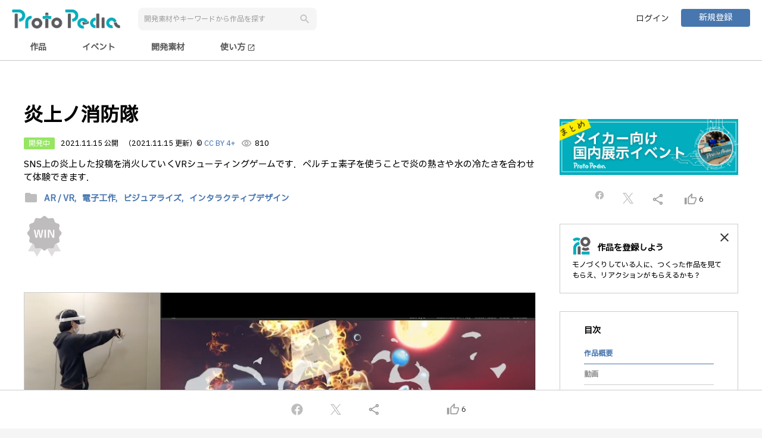

--- FILE ---
content_type: text/html;charset=UTF-8
request_url: https://protopedia.net/prototype/2731
body_size: 10952
content:
<!DOCTYPE html>
<html lang="ja">

<head>
  <!--


      .NNNNNNNNNNNNgJ,                                                                   NNNNNNNNNNNNNg,
      MMMMMMMMMMMMMMMMMe.                                                               dMMMMMMMMMMMMMMMMm.
      ,HMMMMMMMMMMMMMMMMM,                                 .,                            YMMMMMMMMMMMMMMMMMp
          ..+&.     ?MMMMM,                              .MMMMF                              ..a..    (MMMMM]                            ..g..
          JMMMM:     ,MMMMb                              .MMMMF                             .MMMM]      MMMMN                           .MMMM]
          JMMMM:     .MMMM#     ..gN,                ....JMMMMNJ....                        .MMMM]      dMMMM                           .MMMM]
          JMMMM:    .JMMMMF  .+MMMMM#                jMMMMMMMMMMMMM       ...               .MMMM]     .MMMMF                           .MMMM]   .....         ...
          JMMMM: ..+MMMMMF  .MMMMMMMD   .(NMMMNa.,   .MMMMMNgMMMMMM~  .+MMMMMMMa,           .MMMM] ...MMMMMM   ..gMMMNg,.         .+MMMb.MMMM]  .MMMMF     .&MMMMMMMg,
          JMMMM: MMMMMMM$  -MMMM#^    .MMMMMMMMMMMN,     .MMMMF     .MMMMMMMMMMMMN,         .MMMM] dMMMMMMD  .MMMMMMMMMMMm.     .MMMMMM#,MMMM]  .MMMMF   .MMMMMMMMMMMMN,
          JMMMM: MMMMY=   .MMMM#     (MMMMMM"WMMMMMM,    .MMMMF    .MMMMM#"?7YMMMMM,        .MMMM] dMMM#"   JMMMMMM"WMMMMMNJ,  .MMMMM#"!.MMMM]  .MMMMF  .MMMMMY"?"WMMMMM
          JMMMM:          .MMMMF    .MMMM@     ,MMMMN.   .MMMMF    dMMMMt     ,MMMMN        .MMMM]         .MMMM@  .gMgMMMMdM% dMMMM\   .MMMM]  .MMMMF  dMMMM'     ,MM5..
          JMMMM:          .MMMMF    JMMMM|      JMMMM~   .MMMMF    MMMMN.     .MMMM#        .MMMM]         dMMMM}  TMMMMMMMMM' MMMMN.   .MMMM]  .MMMMF  MMMMN.     .MMMMN
          JMMMM:          .MMMMF    .MMMMN,    .MMMM#    .MMMMF    JMMMMN,   .MMMMMF        .MMMM]         (MMMMN. .MM""7      JMMMMN,  .MMMM]  .MMMMF  JMMMMN,     ?MMMMN,.
          JMMMM:          .MMMMF     TMMMMMMNMMMMMMM^    .MMMMF     7MMMMMMMMMMMMMF         .MMMM]          UMMMMMNNN.          TMMMMMMb.MMMM]  .MMMMF   TMMMMMMMN   ?MMMMMMM]
          JMMMM:          .MMMMF      (MMMMMMMMMMMD      .MMMMF      ,TMMMMMMMMMB^          .MMMM]           /MMMMMMM,           ,WMMMM,.MMMM]  .MMMMF    ,WMMMMMNp    TMMMMM#
          ,"=T"           .M#TMD         7"MMMW"^         T"?"^         .?""""!              T"?"'             .T"MMMB              _7"^ T"?"^   7"?"=       .7"""^       ?""'


 -->
  <meta charset="UTF-8">
  <meta http-equiv="X-UA-Compatible" content="IE=edge">
  <meta name="viewport" content="width=device-width,initial-scale=1.0,minimum-scale=1.0">
  <meta name="format-detection" content="telephone=no">
  <meta name="google-adsense-account" content="ca-pub-5088215430781198">
  
  <title>炎上ノ消防隊 | ProtoPedia</title>
  <link rel="alternate" type="application/rss+xml" title="ProtoPedia（プロトペディア） | つくる、たのしむ、ひろがる" href="https://protopedia.net/feed">
  <link rel="apple-touch-icon" href="/favicon.png">
  <link rel="shortcut icon" href="/favicon.png">
  <link rel="stylesheet"
    href="https://fonts.googleapis.com/css?family=Material+Icons|Material+Icons+Outlined|Material+Icons+Round|Material+Icons+Two+Tone|Material+Icons+Sharp">
  <link rel="stylesheet" href="https://cdnjs.cloudflare.com/ajax/libs/animate.css/4.0.0/animate.compat.css">
  <link rel="stylesheet" href="https://cdn.jsdelivr.net/npm/toastmejs@1.2.7/dist/css/toastme.min.css">
  <link rel="stylesheet" href="/assets/css/style.css">
  <script src="https://code.jquery.com/jquery-3.7.1.min.js"
          integrity="sha256-/JqT3SQfawRcv/BIHPThkBvs0OEvtFFmqPF/lYI/Cxo=" crossorigin="anonymous"></script>
  <script src="https://cdn.jsdelivr.net/npm/marked@15.0.8/lib/marked.umd.min.js"></script>
  <script src="https://cdn.jsdelivr.net/npm/dompurify@3.0.5/dist/purify.min.js"></script>
  <script src="https://cdn.jsdelivr.net/npm/moment@2.30.1/moment.min.js"></script>
  <script src="https://cdn.jsdelivr.net/npm/logdown@3.3.1/dist/logdown.min.js"></script>
  <script src="https://cdn.jsdelivr.net/npm/htmx.org@2.0.4/dist/htmx.min.js"></script>
  <script src="https://cdn.jsdelivr.net/npm/toastmejs@1.2.7/dist/js/toastme.min.js"></script>
  <script src="https://lib.protopedia.net/libs/jquery.complete.js"></script>
  <script src="/app/ad.js"></script>
  <script src="/app/common.js"></script>
  <script src="/app/page-state.js"></script>
  <script src="/app/data.js"></script>
  <script src="https://js.sentry-cdn.com/8929382818a642b2888968d4315d44fe.min.js" crossorigin="anonymous"></script>
  <script async src="https://pagead2.googlesyndication.com/pagead/js/adsbygoogle.js?client=ca-pub-5088215430781198"
          crossorigin="anonymous"></script>
  
  <meta name="title" content="炎上ノ消防隊 | ProtoPedia">
  <meta name="description" content="SNS上の炎上した投稿を消火していくVRシューティングゲームです．ペルチェ素子を使うことで炎の熱さや水の冷たさを合わせて体験できます．">
  <meta property="og:type" content="website">
  <meta property="og:title" content="炎上ノ消防隊 | ProtoPedia">
  <meta property="og:description" content="SNS上の炎上した投稿を消火していくVRシューティングゲームです．ペルチェ素子を使うことで炎の熱さや水の冷たさを合わせて体験できます．">
  <meta property="og:image" content="https://protopedia.net/pic/74808570-062a-4f6f-ab8c-87cc39534912.png">
  
  <meta property="og:url" content="https://protopedia.net/prototype/2731">
  <meta property="og:site_name" content="ProtoPedia">
  <meta property="og:locale" content="ja_JP">
  <meta name="twitter:card" content="summary_large_image">
  <meta name="twitter:site" content="@mashupaward">
  <meta name="twitter:creator" content="@love_prototyper">
  <meta name="twitter:url" content="https://protopedia.net/prototype/2731">
  <meta name="twitter:title" content="炎上ノ消防隊">
  <meta name="twitter:description" content="SNS上の炎上した投稿を消火していくVRシューティングゲームです．ペルチェ素子を使うことで炎の熱さや水の冷たさを合わせて体験できます．">
  <meta property="fb:app_id" content="390909991380680">
  <link rel="stylesheet" href="https://cdn.jsdelivr.net/npm/bxslider@4.2.17/dist/jquery.bxslider.min.css">
  <link href="https://www.unpkg.com/select2@4.1.0-rc.0/dist/css/select2.min.css" rel="stylesheet" />
  <script src="https://cdn.jsdelivr.net/npm/bxslider@4.2.17/dist/jquery.bxslider.min.js"></script>
  <script src="https://cdn.jsdelivr.net/npm/jquery-validation@1.21.0/dist/jquery.validate.min.js"></script>
  <script src="https://lib.protopedia.net/libs/deSVG.js"></script>
  <script src="https://unpkg.com/@popperjs/core@2"></script>
  <script src="https://unpkg.com/tippy.js@6"></script>
  <script src="https://www.unpkg.com/select2@4.1.0-rc.0/dist/js/select2.full.min.js"></script>
  <script src="https://www.unpkg.com/select2@4.1.0-rc.0/dist/js/i18n/ja.js"></script>
  <style>
    /* Select2の選択ボックスの背景色とテキストの色を変更 */
    .select2-container--default .select2-selection--multiple {
      border: 1px solid;
      /* 枠線の色を変更 */
      color: #ccc;
      /* テキストの色を変更 */
      border-radius: 8px;
      padding-left: 16px;
      padding-right: 16px;
    }

    /* アクティブまたはフォーカス時のスタイル */
    .select2-container--default.select2-container--focus .select2-selection--multiple {
      border-width: 2px;
      /* アクティブ時の枠線の幅 */
    }

    .select2-container--default .select2-search--inline .select2-search__field {
      font-family: inherit;
      font-size: inherit;
      font-weight: inherit;
    }

    /* ドロップダウン内の選択項目の文字サイズを変更 */
    .select2-container--default .select2-results__option {
      font-size: 16px;
      /* 文字サイズを16pxに変更 */
    }

    /* 選択ボックス自体の文字サイズを変更 */
    .select2-container--default .select2-selection--multiple .select2-selection__rendered {
      font-size: 16px;
      /* 文字サイズを16pxに変更 */
    }

    .select2-container--default .select2-selection--multiple .select2-selection__choice__remove {
      border-right: 0px;
      margin: 5px;
    }

    .select2-container--default .select2-selection--multiple .select2-selection__choice {
      border: 0px;
      border-radius: 15px;
      padding-top: 5px;
      padding-bottom: 5px;
      background-color: rgb(221, 229, 237);
    }

    .select2-container--default .select2-selection--multiple .select2-selection__choice__display {
      color: black;
      margin-right: 5px;
    }

    .select2-container--default .select2-selection--multiple .select2-selection__clear {
      margin-right: 10px;
      margin-top: 10px;
    }
  </style>
</head>

<body>

  <div id="wrapper">

    <header id="nav-menu-header">
      
      <div class="inner fullhd">
        <div class="header-wrap">
          <div class="header-left header-flex">
            <div><a href="/"><img src="/logo/logotype_01.png" alt="ProtoPedia"></a></div>
            <button type="button" id="search-trigger" class="btn-reset sp"><span
                class="material-icons">search</span></button>
            <div class="header-search-box">
              <input id="keywordSearch" type="text" class="form-item" placeholder="開発素材やキーワードから作品を探す">
              <button id="keywordBtn" type="button" class="btn-reset btn-search"><span
                  class="material-icons search-icon">search</span></button>
            </div>
          </div>
          <div class="header-right header-flex">
            <ul class="header-btn">
              <li><a href="/login" class="btn user-login">ログイン</a></li>
              <li><a href="/register" class="btn primary mini">新規登録</a></li>
            </ul>
          </div>
        </div>
      </div>
      <div class="inner fullhd nav-menu-outer">
        <div class="nav-menu">
          <input id="prototype" type="radio" name="nav-item">
          <label class="nav-item" for="prototype">作品</label>
          <input id="event" type="radio" name="nav-item">
          <label class="nav-item" for="event">イベント</label>
          <input id="material" type="radio" name="nav-item">
          <label class="nav-item" for="material">開発素材</label>
          <a class="nav-item" href="https://protopedia.gitbook.io/helpcenter/" target="_blank">
            使い方
            <span class="material-icons" style="font-size: 14px; vertical-align: middle;">open_in_new</span>
          </a>
        </div>
      </div>
    </header>

    <div id="campaignLink" class="campaign-link" style="background-color: #666; display: none;">
      <div class="inner">
        <a id="campaignLinkMessage" href="" target="_blank" style="color: white;">メッセージ
        </a>
      </div>
    </div>

    <div id="advertisement">
    </div>

    <main id="main">

      <div class="container">

        <article class="inner post-release">

          <div class="colmun-wrapper">
            <div id="prototypeNm" class="main-column flex-box">

              <div id="advertisement1" class="banner-top2">

              </div>

              
              

              <h1 class="title-h2 big break">炎上ノ消防隊</h1>

              <div class="post-status pc2">
                <span class="post-label development">開発中</span>
                
                
                
                
                <time>2021.11.15 公開</time>
                
                <time>（2021.11.15 更新）</time>
                <span>
                  © <a href="https://creativecommons.org/licenses/by/4.0/deed.ja" target="_blank">CC BY 4+</a>
                </span>
                <span class="count"><span
                    class="material-icons-outlined">visibility</span><span>810</span></span>
              </div>
              <div class="post-status sp2">
                <span class="post-label development">開発中</span>
                
                
                
                <span class="ccby">
                  © <a href="https://creativecommons.org/licenses/by/4.0/deed.ja" target="_blank">CC BY 4+</a>
                </span>
              </div>
              <div class="post-status sp2">
                
                <time>2021.11.15 公開</time>
                
                <time>（2021.11.15 更新）</time>
                <span class="count"><span
                    class="material-icons-outlined">visibility</span><span>810</span></span>
              </div>

              <p class="break">
                
                  
                    SNS上の炎上した投稿を消火していくVRシューティングゲームです．ペルチェ素子を使うことで炎の熱さや水の冷たさを合わせて体験できます．
                    
                  
                
              </p>

              

              <div class="tags-list">
                <span class="material-icons">folder</span>
                <a href="/topic/ar_vr">
                  
                  <span class="tag">AR / VR,</span>
                </a><a href="/topic/electro">
                  
                  <span class="tag">電子工作,</span>
                </a><a href="/topic/visual">
                  
                  <span class="tag">ビジュアライズ,</span>
                </a><a href="/topic/inter_design">
                  <span class="tag">インタラクティブデザイン</span>
                  
                </a>
              </div>

              

              <ul class="award-list">
                <li href="/event/21"
                  onclick="Common.link(this)">
                  <span id="award_1"
                    value="ショッカソン賞 byたこぴん&lt;br&gt;ヒーローズ・リーグ 2021" class="award-list-left">
                    
                    <img src="/assets/img/award2.png">
                    
                    
                  </span>
                  <span class="award-list-right sp">
                    <b>ショッカソン賞 byたこぴん</b>ヒーローズ・リーグ 2021
                  </span>
                </li>
              </ul>

              <div class="post-images">
                <ul class="post-image-slider">
                  <li><img src="/pic/74808570-062a-4f6f-ab8c-87cc39534912.png" class="presentation"
                      alt="image"></li>
                </ul>
              </div>

              <dl id="videoTitle" class="post-item release-item">
                <dt>動画</dt>
                <dd>
                  <div class="video-box">
                    <iframe class="video" src="https://www.youtube.com/embed/hzXP-BDt2V8" frameborder="0"
                      allow="accelerometer; autoplay; encrypted-media; gyroscope; picture-in-picture" allowfullscreen>
                    </iframe>
                  </div>
                </dd>
              </dl>

              <dl id="materialTitle" class="post-item release-item">
                <dt>開発素材</dt>
                <dd>
                  <div class="material-list">
                    <div class="development-material">
                      <div class="category">
                        <h3>ツール</h3>
                        <div class="material-items">
                          <div>
                            <a href="/material/308">Unity</a>
                          </div>
                          <div>
                            <a href="/material/656">Arduino IDE</a>
                          </div>
                        </div>
                      </div>
                      <div class="category">
                        <h3>デバイス</h3>
                        <div class="material-items">
                          <div>
                            <a href="/material/464">ESP32</a>
                          </div>
                        </div>
                      </div>
                      <div class="category">
                        <h3>ガジェット</h3>
                        <div class="material-items">
                          <div>
                            <a href="/material/503">Oculus Quest 2</a>
                          </div>
                        </div>
                      </div>
                    </div>
                  </div>
                </dd>
              </dl>

              <dl id="systemTitle"
                class="post-item release-item">
                <dt>システム構成</dt>
                <dd>
                  <div class="system-img"><img
                      src="/pic/8778d65c-d6db-4bdd-945f-f64df24945c0.png" class="presentation" alt="system image"></div>
                  <article id="systemDescriptionMD" class="free-text-content-box">
                  </article>
                </dd>
              </dl>

              <dl id="storyTitle" class="post-item release-item">
                <dt>ストーリー</dt>
                <dd>
                  <article id="freeCommentMD" class="free-text-content-box">
                  </article>
                </dd>
              </dl>

              <dl id="memberTitle" class="post-item release-item">
                <dt>メンバー</dt>
                <dd>
                  <p><b>KuMA消防班</b>
                  </p>
                  <ul class="team-list">
                    <li href="/prototyper/kwd0079"
                      class="user-data" onclick="Common.link(this)">
                      <span class="team-member-img">
                        
                        <img class="user" src="/assets/img/user.png" alt="user">
                      </span>
                      <dl class="team-member-info">
                        <dt>kwd @kwd0079</dt>
                        <dd>
                          <ul>
                            
                            
                            
                          </ul>
                        </dd>
                      </dl>
                    </li>
                    <li href="/prototyper/kasai"
                      class="user-data" onclick="Common.link(this)">
                      <span class="team-member-img">
                        
                        <img class="user" src="/assets/img/user.png" alt="user">
                      </span>
                      <dl class="team-member-info">
                        <dt>か @kasai</dt>
                        <dd>
                          <ul>
                            
                            
                            
                          </ul>
                        </dd>
                      </dl>
                    </li>
                    <li href="/prototyper/akama"
                      class="user-data" onclick="Common.link(this)">
                      <span class="team-member-img">
                        
                        <img class="user" src="/assets/img/user.png" alt="user">
                      </span>
                      <dl class="team-member-info">
                        <dt>Akama @akama</dt>
                        <dd>
                          <ul>
                            
                            
                            
                          </ul>
                        </dd>
                      </dl>
                    </li>
                    <li href="/prototyper/ko_taros"
                      class="user-data" onclick="Common.link(this)">
                      <span class="team-member-img">
                        
                        <img class="user" src="/assets/img/user.png" alt="user">
                      </span>
                      <dl class="team-member-info">
                        <dt>Kotts @ko_taros</dt>
                        <dd>
                          <ul>
                            
                            
                            
                          </ul>
                        </dd>
                      </dl>
                    </li>
                    <li href="/prototyper/kanta0418"
                      class="user-data" onclick="Common.link(this)">
                      <span class="team-member-img">
                        
                        <img class="user" src="/assets/img/user.png" alt="user">
                      </span>
                      <dl class="team-member-info">
                        <dt>Kantyaso @kanta0418</dt>
                        <dd>
                          <ul>
                            
                            
                            
                          </ul>
                        </dd>
                      </dl>
                    </li>
                    <li href="/prototyper/murasan63"
                      class="user-data" onclick="Common.link(this)">
                      <span class="team-member-img">
                        
                        <img class="user" src="/assets/img/user.png" alt="user">
                      </span>
                      <dl class="team-member-info">
                        <dt>Koya @murasan63</dt>
                        <dd>
                          <ul>
                            
                            
                            
                          </ul>
                        </dd>
                      </dl>
                    </li>
                    <li href="/prototyper/ono_y"
                      class="user-data" onclick="Common.link(this)">
                      <span class="team-member-img">
                        
                        <img class="user" src="/assets/img/user.png" alt="user">
                      </span>
                      <dl class="team-member-info">
                        <dt>ooonooo @ono_y</dt>
                        <dd>
                          <ul>
                            
                            
                            
                          </ul>
                        </dd>
                      </dl>
                    </li>
                    <li href="/prototyper/nishinmen"
                      class="user-data" onclick="Common.link(this)">
                      <span class="team-member-img">
                        
                        <img class="user" src="/assets/img/user.png" alt="user">
                      </span>
                      <dl class="team-member-info">
                        <dt>に @nishinmen</dt>
                        <dd>
                          <ul>
                            
                            
                            
                          </ul>
                        </dd>
                      </dl>
                    </li>
                    <li href="/prototyper/hiroya_mochi"
                      class="user-data" onclick="Common.link(this)">
                      <span class="team-member-img">
                        <img class="user" src="/pic/8f47c01a-7009-4cca-8ddf-b62e33c271d3.jpg" alt="user">
                        
                      </span>
                      <dl class="team-member-info">
                        <dt>Hiroya @hiroya_mochi</dt>
                        <dd>
                          <ul>
                            
                            
                            
                          </ul>
                        </dd>
                      </dl>
                    </li>
                  </ul>
                </dd>
              </dl>

              <div class="pc">
                <hr>
              </div>

              <dl id="eventTitle" class="post-item release-item">
                <dt>関連イベント</dt>
                <dd>
                  <ul class="seach-result-event event-result">
                    <li href="/event/hl2021" onclick="Common.link(this)">
                      <article>
                        <span class="thumb-event">
                          <img class="event" src="/pic/fe75abe6-9885-4935-a6d3-d15ab57cdfb4.png" alt="event">
                          
                        </span>
                        <span class="event-title"><b>ヒーローズ・リーグ 2021</b>2021-09-06 開催</span>
                      </article>
                    </li>
                  </ul>
                </dd>
              </dl>

              <div id="linkMain" class="relation-space">
                <dl class="post-item">
                  <dt>関連リンク</dt>
                  <dd>
                    <div class="related-link">
                      <span class="related-link-author">
                        <img src="/assets/img/company.png">
                      </span>
                      <div class="related-link-content">
                        <a href="https://sites.google.com/view/kuma-vr/home" target="_blank">
                          <span class="related-link-title"></span>
                        </a>
                        <br>
                        <span class="related-link-description"></span>
                      </div>
                    </div>
                  </dd>
                </dl>
              </div>

              <div id="commentList" class="post-comment-wrapper">
                <div class="post-comment-inner comment-target">

                  <div class="post-comment-box">
                    <div href="/prototyper/yukima77"
                      class="user-data" onclick="Common.link(this)">
                      <span class="team-member-img">
                        <img src="/pic/0ab71195-c9b4-430c-aa34-5dee435ce2a8.jpg" alt="user">
                        
                      </span>
                      <dl class="team-member-info">
                        <dt>松田 夕貴 @yukima77</dt>
                        <dd><time>2021.12.11</time></dd>
                      </dl>
                    </div>
                    
                    <div>
                      <ul class="mention-list">
                        
                      </ul>
                    </div>
                    <p class="mb10">
                      
                        
                          これ、面白そうですよね。是非、体験してみたいです。っていうか、消すのは炎上している投稿ってｗ
                          
                        
                      
                    </p>

                    <div class="comment-view-buttons">
                      <!-- コメントいいねボタンの追加 -->
                      <button class="comment-good" onclick="ViewCtrl.commentGood(932)">
                        <!-- いいねアイコン -->
                        <span id="commentIcon932" class="comment-icon material-icons-outlined">
                          thumb_up_alt
                        </span>
                        <!-- いいねの数 -->
                        <span id="commentCnt932"
                          class="comment-cnt">0</span>
                      </button>
                      <input type="hidden" id="myCommentGoodFlg932"
                        value="false">
                      <!-- コメント削除ボタンの追加 -->
                      
                    </div>
                  </div>

                  <div class="post-comment-box">
                    
                    <div href="/event/21"
                      class="user-data" onclick="Common.link(this)">
                      <span class="team-member-img">
                        
                        <img src="/assets/img/award2.png" alt="user">
                        
                        
                      </span>
                      <dl class="team-member-info">
                        <dt>ショッカソン賞 byたこぴん @ヒーローズ・リーグ 2021</dt>
                        <dd><time>2022.05.30</time></dd>
                      </dl>
                    </div>
                    <div>
                      <ul class="mention-list">
                        
                      </ul>
                    </div>
                    <p class="mb10">
                      
                        
                          触覚を活用したコンテンツは多数ありましたが、振動と温冷感という2つの触感を使っていること、比較的普及しているデバイスで構成されているため多くの人が同じスキームを利用して新しいアイディアの実装ができそうなことから選出させていただきました。ぜひ実際に体験してみたいです。
                          
                        
                      
                    </p>

                    <div class="comment-view-buttons">
                      <!-- コメントいいねボタンの追加 -->
                      <button class="comment-good" onclick="ViewCtrl.commentGood(534)">
                        <!-- いいねアイコン -->
                        <span id="commentIcon534" class="comment-icon material-icons-outlined">
                          thumb_up_alt
                        </span>
                        <!-- いいねの数 -->
                        <span id="commentCnt534"
                          class="comment-cnt"></span>
                      </button>
                      <input type="hidden" id="myCommentGoodFlg534"
                        value="">
                      <!-- コメント削除ボタンの追加 -->
                      
                    </div>
                  </div>

                </div>

                

                
              </div>

              <div class="tc">
                <button id="reminderBtn" class="btn-reset btn primary big">コメントする</button>
              </div>

              <div class="post-item release-item">
                <hr>
              </div>

              <dl id="similarTitle" class="post-item release-item">
                <dt>同じニオイがする作品</dt>
                <dd>
                  <ul class="seach-result-similar similar-result">
                    <!-- th:eachでインデックスも取得 -->
                    <li id="similarItem0"
                      href="/prototype/279" onclick="Common.link(this)">
                      <article>
                        <span class="thumb-similar">
                          <img class="event" src="/pic/3471a587-41a0-4c7b-9542-70ae1f091462.png" alt="event">
                          
                        </span>
                        <span class="similar-title"><b>ツッコミの祭点</b></span>
                      </article>
                    </li>
                    <li id="similarItem1"
                      href="/prototype/3682" onclick="Common.link(this)">
                      <article>
                        <span class="thumb-similar">
                          <img class="event" src="/pic/20441a7b-5799-45c6-9dab-a7fdbf3da2dd.png" alt="event">
                          
                        </span>
                        <span class="similar-title"><b>HoloBox: iPadとARグラスを連携したXR体験</b></span>
                      </article>
                    </li>
                    <li id="similarItem2"
                      href="/prototype/146" onclick="Common.link(this)">
                      <article>
                        <span class="thumb-similar">
                          <img class="event" src="/pic/96a3b805-c300-4728-941c-68939c0fd5be.png" alt="event">
                          
                        </span>
                        <span class="similar-title"><b>ドーム（来るべきドーム革命！に向けての習作その4）</b></span>
                      </article>
                    </li>
                    <li id="similarItem3"
                      href="/prototype/149" onclick="Common.link(this)">
                      <article>
                        <span class="thumb-similar">
                          <img class="event" src="/pic/7385c5bf-207f-43e7-87c9-cade71d8e835.jpg" alt="event">
                          
                        </span>
                        <span class="similar-title"><b>Fukkin’ U by 竹内兄弟</b></span>
                      </article>
                    </li>
                  </ul>
                </dd>
              </dl>

              <div class="likers-list sp2">
                <div class="line-outer">
                  <hr class="line">
                  <div class="line-inner">Proto lovers ♥</div>
                </div>
                <a href="/prototyper/ryotaikeuchi"
                  title="ikeuchi">
                  <div>
                    <img src="/pic/2d6fc45f-17ed-4bda-a345-3140b5e3bba3.jpg" alt="user">
                    
                  </div>
                </a><a href="/prototyper/yukima77"
                  title="松田 夕貴">
                  <div>
                    <img src="/pic/0ab71195-c9b4-430c-aa34-5dee435ce2a8.jpg" alt="user">
                    
                  </div>
                </a><a href="/prototyper/akinari"
                  title="Akinari">
                  <div>
                    
                    <img src="/assets/img/user.png"
                      alt="user">
                  </div>
                </a><a href="/prototyper/wakurylab"
                  title="ワクリーラボ">
                  <div>
                    <img src="/pic/9ff73016-b663-4d4c-864e-b86b66dda6d0.jpg" alt="user">
                    
                  </div>
                </a>
              </div>

              <div id="advertisement2" class="banner-top2 sp">

              </div>

              <div class="view-ad-container">
                <!-- モバイル作品ページ -->
                <ins class="adsbygoogle" style="display:block" data-ad-client="ca-pub-5088215430781198"
                  data-ad-slot="8863805292" data-ad-format="auto" data-full-width-responsive="true"></ins>
              </div>

            </div>



            <div class="side-column side-column-sp side-release-column flex-box">

              <div class="side-space">
                <section id="affiriateFree1" class="affiriate-free1">
                </section>
              </div>

              <div class="content-column-fix">
                <div class="side-space">
                  <ul class="side-share-list">
                    <li><a id="facebook3" class="icon-parent" style="margin-top: -5px;"
                        href="javascript:Common.shareFacebook();">
                        <img class="icon-facebook" src="/assets/img/icon-facebook-grey.svg" width="18"
                          alt="facebook"></a></li>
                    <li><a id="twitter3" class="icon-parent" href="javascript:ViewCtrl.shareTwitter();">
                        <img class="icon-twitter" src="/assets/img/icon-twitter-grey.svg" width="18" alt="twitter"></a>
                    </li>
                    <li><a id="share3" href="javascript:Common.copyUrl();"><span
                          class="material-icons-outlined">share</span></a></li>
                    <li>
                      <a href="javascript:ViewCtrl.doGood();">
                        <span id="goodIcon3" class="material-icons-outlined">thumb_up_alt</span>
                        <span id="goodCnt3">6</span>
                      </a>
                    </li>
                  </ul>
                </div>

                

                <div id="registProtoTyperDisp" class="promotion-panel side-space">
                  <div href="/register" onclick="Common.link(this)" class="content-column2 content-column-sub">
                    <h2 class="protopedia-title">作品を登録しよう</h2>
                    <p>モノづくりしている人に、つくった作品を見てもらえ、リアクションがもらえるかも？</p>
                  </div>
                  <a href="javascript:ViewCtrl.registProtoTyperHide()" class="close-btn"><span
                      class="material-icons-outlined">close</span></a>
                </div>

                <section class="content-column content-column-sub side-style side-space">
                  <h2>目次</h2>
                  <ul class="toc-list">
                    <li><a href="#prototypeNm" class="active">作品概要</a></li>
                    <li><a href="#videoTitle">動画</a></li>
                    <li><a href="#materialTitle">開発素材</a></li>
                    <li>
                      <a href="#systemTitle">システム構成</a>
                    </li>
                    <li><a
                        href="#storyTitle">ストーリー</a></li>
                    <li><a href="#memberTitle">メンバー</a></li>
                    <li><a href="#eventTitle">関連イベント</a></li>
                    <li><a
                        href="#linkMain">関連リンク</a></li>
                    <!--<li><a href="#commentList">コメント</a></li>-->
                  </ul>
                </section>

                <ul class="side-btn-list">
                  
                </ul>

                <div class="likers-list">
                  <div class="line-outer">
                    <hr class="line">
                    <div class="line-inner">Proto lovers ♥</div>
                  </div>
                  <a href="/prototyper/ryotaikeuchi"
                    title="ikeuchi">
                    <div>
                      <img src="/pic/2d6fc45f-17ed-4bda-a345-3140b5e3bba3.jpg" alt="user">
                      
                    </div>
                  </a><a href="/prototyper/yukima77"
                    title="松田 夕貴">
                    <div>
                      <img src="/pic/0ab71195-c9b4-430c-aa34-5dee435ce2a8.jpg" alt="user">
                      
                    </div>
                  </a><a href="/prototyper/akinari"
                    title="Akinari">
                    <div>
                      
                      <img src="/assets/img/user.png"
                        alt="user">
                    </div>
                  </a><a href="/prototyper/wakurylab"
                    title="ワクリーラボ">
                    <div>
                      <img src="/pic/9ff73016-b663-4d4c-864e-b86b66dda6d0.jpg" alt="user">
                      
                    </div>
                  </a>
                </div>

                <div class="side-space" style="margin-top: 30px;">
                  <!-- 300x250バナー -->
                  <ins class="adsbygoogle" style="display:inline-block;width:300px;height:250px"
                    data-ad-client="ca-pub-5088215430781198" data-ad-slot="8216493524"></ins>
                </div>
              </div>
            </div>
          </div>
        </article>

      </div>

      <input type="hidden" id="prototypeId" name="prototypeId" value="2731">
      <input type="hidden" id="systemDescription" name="systemDescription" value="体験者は手にペルチェ素子とコントローラを取り付けHMDを装着する．HMDには複数の投稿をランダムな位置に表示させ，その内炎上しそうな内容のものに対して炎のエフェクトを表示する．炎上している投稿をウォーターガンで消火する．それに合わせて炎の熱さや水の冷たさを手の甲のペルチェ素子で再現する．">
      <input type="hidden" id="freeComment" name="freeComment" value="本作品はSNS上の炎上の消火を温度変化を合わせて体験できるものです．HMDとコントローラの振動だけでは体験への没入感が少ないため，ペルチェ素子によって炎の熱さと水の冷たさを表現します．次々へと燃え広がっていく炎上の消火を温度変化と合わせて体験でき，実際の炎上の鎮火の大変さを体験できます．">
      <input type="hidden" id="relatedLink" name="relatedLink" value="https://sites.google.com/view/kuma-vr/home">
      <input type="hidden" id="myGoodFlg" name="myGoodFlg" value="false">
      <input type="hidden" id="modalFlg" name="modalFlg" value="">
      <input type="hidden" id="tweetMsg" name="tweetMsg" value="#ProtoPedia で #気になる作品
↓
作品名「炎上ノ消防隊」
by @mochiramen0131 kwd0079 kasai akama ko_taros kanta0418 murasan63 ono_y nishinmen
">
      <script type="text/template" id="similarJson">[{"count":3,"id":279,"keywords":"HMD,VR,エフェクト","mainUrl":"3471a587-41a0-4c7b-9542-70ae1f091462.png","prototypeNm":"ツッコミの祭点","summary":"IT技術とテレビ業界、芸能界の融合でこの作品が生まれました。ツッコミ役になりきる側もリズミカルで楽しく、それを見る人もつい笑ってしまうような作品に仕上がっています。"},{"count":3,"id":3682,"keywords":"HMD,VR,表現","mainUrl":"20441a7b-5799-45c6-9dab-a7fdbf3da2dd.png","prototypeNm":"HoloBox: iPadとARグラスを連携したXR体験","summary":"ヘッドトラッキングを用いて擬似奥行き表現をしたiPadと、HoloLens2の間での3Dモデルが行ったり来たりする仕組みを試作。下記X(Twitter)に関連の投稿もぶら下げているのでご覧ください。\r\n"},{"count":2,"id":146,"keywords":"Arduino,VR","mainUrl":"96a3b805-c300-4728-941c-68939c0fd5be.png","prototypeNm":"ドーム（来るべきドーム革命！に向けての習作その4）","summary":"つうか、VR元年とか言ってだいぶ世の中に見回せるタイプのコンテンツ増えてきたけど、あの指でくるくるとか箱に入れて覗き込むとかって周りの人と一緒に楽しめなくってダサいよね。でこれならさぁ、なんかパチパチガチャガチャしながらイチャイチャでもワイワイでも楽しめるよ！！！"},{"count":2,"id":149,"keywords":"Arduino,VR","mainUrl":"7385c5bf-207f-43e7-87c9-cade71d8e835.jpg","prototypeNm":"Fukkin’ U by 竹内兄弟","summary":"スマホVRにArduinoを使って頭部移動による視点変化を加えています。背景はtheta画像を複数枚使って実写3D空間を作っています"}]</script>
    </main>

    <div id="shareBooster" class="share-booster animated slideInUp">
    <div class="share-booster-parent">
      <div class="share-booster-inner">
        <ul class="share-sns">
          <li>
            <a id="facebook" class="icon-parent" href="javascript:Common.shareFacebook();">
              <img class="icon-facebook" src="/assets/img/icon-facebook-grey.svg" width="24" alt="facebook"></a>
          </li>
          <li>
            <a id="twitter" class="icon-parent" href="javascript:ViewCtrl.shareTwitter();">
              <img class="icon-twitter" src="/assets/img/icon-twitter-grey.svg" width="18" alt="twitter"></a>
          </li>
          <li>
            <a id="share" href="javascript:Common.copyUrl();"><span class="material-icons-outlined">share</span></a>
          </li>
          <li>
            <div style="width: 50px"></div>
          </li>
          <li>
            <a id="good" href="javascript:ViewCtrl.doGood();">
              <span id="goodIcon" class="material-icons-outlined">thumb_up_alt</span>
              <span id="goodCnt">6</span>
            </a>
          </li>
        </ul>
      </div>
    </div>
  </div>

    <div id="shareFooter" class="share-footer">
    <div class="share-booster-parent">
      <div class="share-booster-inner">
        <ul class="share-sns">
          <li>
            <a id="facebook2" class="icon-parent" href="javascript:Common.shareFacebook();">
              <img class="icon-facebook" src="/assets/img/icon-facebook-grey.svg" width="24" alt="facebook"></a>
          </li>
          <li>
            <a id="twitter2" class="icon-parent" href="javascript:ViewCtrl.shareTwitter();">
              <img class="icon-twitter" src="/assets/img/icon-twitter-grey.svg" width="18" alt="twitter"></a>
          </li>
          <li>
            <a id="share2" href="javascript:Common.copyUrl();"><span class="material-icons-outlined">share</span></a>
          </li>
          <li>
            <div style="width: 50px"></div>
          </li>
          <li>
            <a id="good2" href="javascript:ViewCtrl.doGood();">
              <span id="goodIcon2" class="material-icons-outlined">thumb_up_alt</span>
              <span id="goodCnt2">6</span>
            </a>
          </li>
        </ul>
      </div>
    </div>
  </div>

    <footer id="commonFooter">
      <div class="inner">
        <div class="footer-nav">
          <div class="footer-nav-column footer-logo">
            <a href="/">
              <img src="/logo/symbol_03.png" alt="logo">
            </a>
          </div>
          <nav class="footer-nav-column">
            <h4 class="footer-nav-column-title">About</h4>
            <ul>
              <li>
                <a class="hover-blue" href="https://protopedia.gitbook.io/helpcenter/" target="_blank">
                  <span>使い方</span>
                  <span class="material-icons" style="font-size: 14px;">open_in_new</span>
                </a>
              </li>
              <li>
                <a class="hover-blue" href="https://protopedia.gitbook.io/helpcenter/info" target="_blank">
                  <span>お知らせ</span>
                  <span class="material-icons" style="font-size: 14px;">open_in_new</span>
                </a>
              </li>
              <li>
                <a class="hover-blue"
                  href="https://protopedia.gitbook.io/helpcenter/faq"
                  target="_blank">
                  <span>お問い合わせ</span>
                  <span class="material-icons" style="font-size: 14px;">open_in_new</span>
                </a>
              </li>
              <li>
                <a class="hover-blue" href="https://headwayapp.co/protopedia-changelog" target="_blank">
                  <span>チェンジログ</span>
                  <span class="material-icons" style="font-size: 14px;">open_in_new</span>
                </a>
              </li>
              <li>
                <a href="https://we-are-ma.jp/" target="_blank" class="hover-blue">
                  <span>運営会社</span>
                  <span class="material-icons" style="font-size: 14px;">open_in_new</span>
                </a>
              </li>
            </ul>
          </nav>
          <nav class="footer-nav-column">
            <h4 class="footer-nav-column-title">Legal</h4>
            <ul>
              <li>
                <a class="hover-blue" href="/terms">利用規約</a>
              </li>
              <li>
                <a class="hover-blue" href="/policy">プライバシーポリシー</a>
              </li>
              <li>
                <a class="hover-blue" href="/logo">ロゴ使用ガイドライン</a>
              </li>
            </ul>
          </nav>
          <nav class="footer-nav-column">
            <h4 class="footer-nav-column-title">Links</h4>
            <ul>
              <li>
                <a class="hover-blue" href="https://twitter.com/ProtoPedianet" target="_blank">
                  <span>X(Twitter)</span>
                  <span class="material-icons" style="font-size: 14px;">open_in_new</span>
                </a>
              </li>
              <li>
                <a class="hover-blue" href="https://www.youtube.com/playlist?list=PLlxoaXlPVeCAN-KrZb4zvXC-KlGvzBDvc"
                  target="_blank">
                  <span>YouTube</span>
                  <span class="material-icons" style="font-size: 14px;">open_in_new</span>
                </a>
              </li>
              <li>
                <a class="hover-blue" href="https://mashupawards.connpass.com/" target="_blank">
                  <span>connpass</span>
                  <span class="material-icons" style="font-size: 14px;">open_in_new</span>
                </a>
              </li>
              <li>
                <a class="hover-blue" href="/feed">RSS</a>
              </li>
              <li>
                <a href="https://protopediav2.docs.apiary.io/" target="_blank" class="hover-blue">
                  <span>API</span>
                  <span class="material-icons" style="font-size: 14px;">open_in_new</span>
                </a>
              </li>
            </ul>
          </nav>
        </div>
        <p class="copy"><small>&copy; 2018 一般社団法人MA</small></p>
      </div>
    </footer>

    <div id="mainModal" class="modal" style="display: none;">
    <div class="modal-inner animated fadeIn">
      <dl>
        <dt>作品を公開しました</dt>
        <dd><img src="/assets/img/img-release.png" width="257" alt="release"></dd>
        <dd>
          <p>あなたの作品をもっとたくさんの人に見てもらうために、<br class="pc">SNSでお知らせしましょう！</p>
        </dd>
        <dd>
          <div class="btn-share">
            <a href="javascript:Common.shareFacebook();" class="btn">
              <img src="/assets/img/icon-facebook.svg" width="24" alt="facebook">Facebookに投稿する
            </a>
          </div>
          <div class="btn-share">
            <a href="javascript:ViewCtrl.shareTwitter();" class="btn">
              <img src="/assets/img/icon-twitter.svg" width="18" alt="twitter">X(Twitter)に投稿する
            </a>
          </div>
        </dd>
      </dl>
      <span id="closeModal" class="material-icons-outlined">clear</span>
    </div>
  </div>

    <div id="subModal" class="modal" style="display: none;">
    <div class="modal-inner animated fadeIn">
      
      <dl>
        <dt>「いいね」しました</dt>
        <dd>
          <p>
            「いいねリスト」が作られるので、<br>ログインしてからの「いいね」がおすすめです。<br>
            <span style="color: gray;">※振り返りに便利だったり、好きな作品の傾向が見えたりします。</span>
          </p>
        </dd>
        <dd>
          <ul class="btn-flex">
            <li><a href="/login" class="btn-reset btn secondary">ログイン</a></li>
            <li><a href="/register" class="btn-reset btn primary">新規登録</a></li>
          </ul>
        </dd>
      </dl>
      <span id="closeModal2" class="material-icons-outlined">clear</span>
    </div>
  </div>

    <div id="reminderModal" class="modal" style="display: none;">
      <div class="modal-inner animated fadeIn">
        <dl>
          <dt>ユーザー登録をしてコメントやいいねを残しませんか。</dt>
          <dd><img src="/assets/img/img-comment.png" width="300" alt="comment"></dd>
          <dd>
            <p>気に入った作品に「コメント」や「いいね」をして、<br class="pc">作者にあなたの気持ちを伝えましょう！</p>
          </dd>

          <dd>
            <ul class="btn-flex">
              <li><a href="/login" class="btn-reset btn secondary">ログイン</a></li>
              <li><a href="/register" class="btn-reset btn primary">新規登録</a></li>
            </ul>
          </dd>
        </dl>
        <span id="closeReminderModal" class="material-icons-outlined">clear</span>
      </div>
    </div>

    <input type="hidden" id="notificationType" name="notificationType" value="">
    <input type="hidden" id="notificationMsg" name="notificationMsg" value="">
    <input type="hidden" id="notifyList" name="notifyList" value="">
    <input type="hidden" id="notifyCount" name="notifyCount" value="">
  </div><!-- wrapper -->
  <div>
    <script src="/app/maxLengthChecker.js"></script>
    <script src="/app/view.js"></script>
  </div>
  <div>
    <!-- Global site tag (gtag.js) - Google Analytics -->
    <script async src="https://www.googletagmanager.com/gtag/js?id=G-EX99J6MNPZ"></script>
    <script>
      window.dataLayer = window.dataLayer || [];
      function gtag() { dataLayer.push(arguments); }
      gtag('js', new Date());

      gtag('config', 'G-EX99J6MNPZ');
    </script>
  </div>

<script defer src="https://static.cloudflareinsights.com/beacon.min.js/vcd15cbe7772f49c399c6a5babf22c1241717689176015" integrity="sha512-ZpsOmlRQV6y907TI0dKBHq9Md29nnaEIPlkf84rnaERnq6zvWvPUqr2ft8M1aS28oN72PdrCzSjY4U6VaAw1EQ==" data-cf-beacon='{"version":"2024.11.0","token":"7567266a6b044d1099399c5a25658c66","r":1,"server_timing":{"name":{"cfCacheStatus":true,"cfEdge":true,"cfExtPri":true,"cfL4":true,"cfOrigin":true,"cfSpeedBrain":true},"location_startswith":null}}' crossorigin="anonymous"></script>
</body>

</html>

--- FILE ---
content_type: text/html; charset=utf-8
request_url: https://www.google.com/recaptcha/api2/aframe
body_size: 266
content:
<!DOCTYPE HTML><html><head><meta http-equiv="content-type" content="text/html; charset=UTF-8"></head><body><script nonce="rAcobDRud3V9k26fz9jLyA">/** Anti-fraud and anti-abuse applications only. See google.com/recaptcha */ try{var clients={'sodar':'https://pagead2.googlesyndication.com/pagead/sodar?'};window.addEventListener("message",function(a){try{if(a.source===window.parent){var b=JSON.parse(a.data);var c=clients[b['id']];if(c){var d=document.createElement('img');d.src=c+b['params']+'&rc='+(localStorage.getItem("rc::a")?sessionStorage.getItem("rc::b"):"");window.document.body.appendChild(d);sessionStorage.setItem("rc::e",parseInt(sessionStorage.getItem("rc::e")||0)+1);localStorage.setItem("rc::h",'1768990362868');}}}catch(b){}});window.parent.postMessage("_grecaptcha_ready", "*");}catch(b){}</script></body></html>

--- FILE ---
content_type: application/javascript; charset=utf-8
request_url: https://cdn.jsdelivr.net/npm/toastmejs@1.2.7/dist/js/toastme.min.js
body_size: 1122
content:
/*! toastmejs v1.2.7 | (c) 2021 alexsegen | MIT License | git+https://github.com/alexsegen/toastmejs.git */
"use strict";!(function(){function t(){var t=arguments.length>0&&void 0!==arguments[0]?arguments[0]:{timeout:null,distanceX:null,distanceY:null,positionY:null,positionX:null,zIndex:null,ligh:!1,theme:"",duplicates:!1};this.toastArray=[],this.timeout=t.timeout||5e3,this.distanceX=t.distanceX||15,this.distanceY=t.distanceY||15,this.positionY=t.positionY||"bottom",this.positionX=t.positionX||"right",this.zIndex=t.zIndex||1e3,this.ligh=t.ligh,this.theme=t.theme||"",this.duplicates=t.duplicates,this.animations=t.animations,this.instanceId="-"+Math.floor(1e6*Math.random()+1),this.initToast=function(){document.addEventListener("click",(function(t){t.target.classList.contains("toastme-close")&&t.target.parentNode.remove()}))},this.createToastList=function(t){var i=document.createElement("ul");return i.classList.add("toastme-list"),i.setAttribute("id","toastmeList"+t),"center"==this.positionX?i.style.right="calc(50% - 125px)":i.style[this.positionX]=this.distanceX+"px",i.style[this.positionY]=this.distanceY+"px",i.style.zIndex=this.zIndex,document.getElementById("toastmeList"+t)||document.body.appendChild(i),i},this.checkDuplicate=function(t,i,e){return this.duplicates?-1:this.toastArray.findIndex((function(s){return s.type==e&&s.str==i&&s.instanceId==t}))},this.destroyList=function(t,i,e){document.getElementById("toastmeList"+t)&&0==document.getElementById("toastmeList"+t).querySelectorAll("li").length&&document.getElementById("toastmeList"+t).remove(),-1!=this.checkDuplicate(t,i,e)&&this.toastArray.splice(this.checkDuplicate(t,i,e),1)},this.buildToast=function(t,i,e){var s=this;this.initToast();var n=document.createElement("li");return n.classList.add("toastme",t,!!this.theme&&this.theme,!!this.ligh&&"ligh",!1===this.animations?null:"_anim"),n.innerHTML='\n          <button class="toastme-close"></button>\n          <i class="toastme-ico"></i>\n          <div class="toastme-content">'+i+"</div>",setTimeout((function(){n.remove(),s.destroyList(e,i,t)}),this.timeout),n},this.showToast=function(t,i){var e=this.instanceId;if(-1!=this.checkDuplicate(e,i,t))return!1;this.toastArray.push({type:t,str:i,instanceId:e}),this.createToastList(this.instanceId),document.getElementById("toastmeList"+this.instanceId).appendChild(this.buildToast(t,i,this.instanceId))},this.default=function(t){this.showToast("default",t)},this.success=function(t){this.showToast("success",t)},this.error=function(t){this.showToast("error",t)},this.warning=function(t){this.showToast("warning",t)},this.info=function(t){this.showToast("info",t)},this.initDialog=function(){document.addEventListener("click",(function(t){t.target.classList.contains("--toastme-dialog-action")&&(document.querySelectorAll(".toastme-dialog-bg").forEach((function(t){t.childNodes[1].classList.add("toastme-dialog-closing")})),setTimeout((function(){document.querySelectorAll(".toastme-dialog-bg").forEach((function(t){t.classList.add("toastOut")}))}),400),setTimeout((function(){document.querySelectorAll(".toastme-dialog-bg").forEach((function(t){t.parentNode.removeChild(t)}))}),600))}))},this.buildDialog=function(t,i){var e=arguments.length>2&&void 0!==arguments[2]?arguments[2]:"Confirm",s=arguments.length>3&&void 0!==arguments[3]?arguments[3]:"Cancel",n=!(arguments.length>4&&void 0!==arguments[4])||arguments[4],o=arguments[5],a=arguments.length>6&&void 0!==arguments[6]&&arguments[6],c=!(arguments.length>7&&void 0!==arguments[7])||arguments[7],l=t?'<p class="toastme-dialog-title">'+t+"</p>":"",d=i?'<p class="toastme-dialog-text">'+i+"</p>":"",u=this.selectType(o,c)?this.selectType(o,c):"",r=n?'<button id="toastmeCancel" class="btn-toastme --toastme-dialog-action --toastme-cancel">'+(s||"Cancel")+"</button>":"",m=document.createElement("div");return m.setAttribute("id","toastme-dialog-bg"),m.classList.add("toastme-dialog-bg","--toastme-dialog-action"),m.innerHTML='\n      <div class="toastme-dialog '+(a?"dark":"")+'">\n          <div class="toastme-dialog-content">\n              '+u+" "+l+" "+d+'\n        <div class="toastme-diag-actions">\n          <button id="toastmeConfirm" class="btn-toastme --toastme-dialog-action --toastme-confirm">'+(e||"Confirm")+"</button>\n                  "+r+"\n        </div>\n          </div>\n      </div>",m},this.selectType=function(t,i){switch(t){case"danger":return'<div class="toastme-dialog-ico danger '+(i?"_anim":"")+'"></div>';case"success":return'<div class="toastme-dialog-ico success '+(i?"_anim":"")+'"></div>';case"info":return'<div class="toastme-dialog-ico info '+(i?"_anim":"")+'"></div>';case"warning":return'<div class="toastme-dialog-ico warning '+(i?"_anim":"")+'"></div>';case"question":return'<div class="toastme-dialog-ico question '+(i?"_anim":"")+'"></div>';default:return!1}},this.yesNoDialog=function(){var t=arguments.length>0&&void 0!==arguments[0]?arguments[0]:{title:null,text:null,textConfirm:"Confirmar",textCancel:"Cancel",showCancel:!0,type:null,dark:!1,animations:!0};return this.closeAllDialogs(),this.initDialog(),document.body.appendChild(this.buildDialog(t.title,t.text,t.textConfirm,t.textCancel,t.showCancel,t.type,t.dark,t.animations)),new Promise(function(t,i){document.getElementById("toastmeConfirm").addEventListener("click",(function(){t(!0)}));var e=document.getElementById("toastmeCancel");e&&e.addEventListener("click",(function(){t(!1)}))})},this.closeAllToasts=function(){document.querySelectorAll(".toastme-list").forEach((function(t){t.parentNode.removeChild(t)}))},this.closeAllDialogs=function(){document.querySelectorAll(".toastme-dialog-bg").forEach((function(t){t.style.display="none",t.parentNode.removeChild(t)}))}}var i=new t;"undefined"!=typeof module&&void 0!==module.exports?(module.exports={Toastme:t,toastme:i},exports.toastme=i):(window.toastme=i,window.Toastme=t)})();